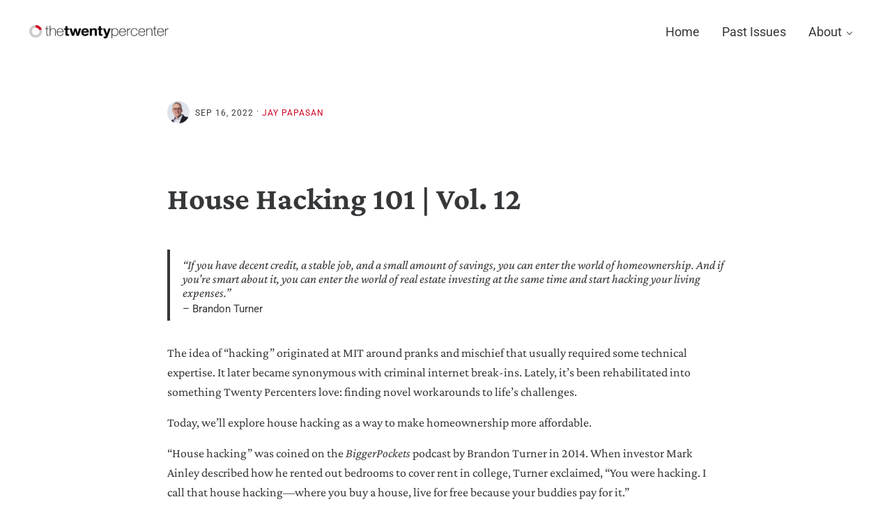

--- FILE ---
content_type: text/html; charset=utf-8
request_url: https://www.google.com/recaptcha/api2/anchor?ar=1&k=6LdkIV0UAAAAABtNVAAP99TC6f_18LiETnPK6ziX&co=aHR0cHM6Ly93d3cudGhldHdlbnR5cGVyY2VudGVyLmNvbTo0NDM.&hl=en&v=PoyoqOPhxBO7pBk68S4YbpHZ&size=invisible&anchor-ms=20000&execute-ms=30000&cb=mv4apwj8jmnc
body_size: 48620
content:
<!DOCTYPE HTML><html dir="ltr" lang="en"><head><meta http-equiv="Content-Type" content="text/html; charset=UTF-8">
<meta http-equiv="X-UA-Compatible" content="IE=edge">
<title>reCAPTCHA</title>
<style type="text/css">
/* cyrillic-ext */
@font-face {
  font-family: 'Roboto';
  font-style: normal;
  font-weight: 400;
  font-stretch: 100%;
  src: url(//fonts.gstatic.com/s/roboto/v48/KFO7CnqEu92Fr1ME7kSn66aGLdTylUAMa3GUBHMdazTgWw.woff2) format('woff2');
  unicode-range: U+0460-052F, U+1C80-1C8A, U+20B4, U+2DE0-2DFF, U+A640-A69F, U+FE2E-FE2F;
}
/* cyrillic */
@font-face {
  font-family: 'Roboto';
  font-style: normal;
  font-weight: 400;
  font-stretch: 100%;
  src: url(//fonts.gstatic.com/s/roboto/v48/KFO7CnqEu92Fr1ME7kSn66aGLdTylUAMa3iUBHMdazTgWw.woff2) format('woff2');
  unicode-range: U+0301, U+0400-045F, U+0490-0491, U+04B0-04B1, U+2116;
}
/* greek-ext */
@font-face {
  font-family: 'Roboto';
  font-style: normal;
  font-weight: 400;
  font-stretch: 100%;
  src: url(//fonts.gstatic.com/s/roboto/v48/KFO7CnqEu92Fr1ME7kSn66aGLdTylUAMa3CUBHMdazTgWw.woff2) format('woff2');
  unicode-range: U+1F00-1FFF;
}
/* greek */
@font-face {
  font-family: 'Roboto';
  font-style: normal;
  font-weight: 400;
  font-stretch: 100%;
  src: url(//fonts.gstatic.com/s/roboto/v48/KFO7CnqEu92Fr1ME7kSn66aGLdTylUAMa3-UBHMdazTgWw.woff2) format('woff2');
  unicode-range: U+0370-0377, U+037A-037F, U+0384-038A, U+038C, U+038E-03A1, U+03A3-03FF;
}
/* math */
@font-face {
  font-family: 'Roboto';
  font-style: normal;
  font-weight: 400;
  font-stretch: 100%;
  src: url(//fonts.gstatic.com/s/roboto/v48/KFO7CnqEu92Fr1ME7kSn66aGLdTylUAMawCUBHMdazTgWw.woff2) format('woff2');
  unicode-range: U+0302-0303, U+0305, U+0307-0308, U+0310, U+0312, U+0315, U+031A, U+0326-0327, U+032C, U+032F-0330, U+0332-0333, U+0338, U+033A, U+0346, U+034D, U+0391-03A1, U+03A3-03A9, U+03B1-03C9, U+03D1, U+03D5-03D6, U+03F0-03F1, U+03F4-03F5, U+2016-2017, U+2034-2038, U+203C, U+2040, U+2043, U+2047, U+2050, U+2057, U+205F, U+2070-2071, U+2074-208E, U+2090-209C, U+20D0-20DC, U+20E1, U+20E5-20EF, U+2100-2112, U+2114-2115, U+2117-2121, U+2123-214F, U+2190, U+2192, U+2194-21AE, U+21B0-21E5, U+21F1-21F2, U+21F4-2211, U+2213-2214, U+2216-22FF, U+2308-230B, U+2310, U+2319, U+231C-2321, U+2336-237A, U+237C, U+2395, U+239B-23B7, U+23D0, U+23DC-23E1, U+2474-2475, U+25AF, U+25B3, U+25B7, U+25BD, U+25C1, U+25CA, U+25CC, U+25FB, U+266D-266F, U+27C0-27FF, U+2900-2AFF, U+2B0E-2B11, U+2B30-2B4C, U+2BFE, U+3030, U+FF5B, U+FF5D, U+1D400-1D7FF, U+1EE00-1EEFF;
}
/* symbols */
@font-face {
  font-family: 'Roboto';
  font-style: normal;
  font-weight: 400;
  font-stretch: 100%;
  src: url(//fonts.gstatic.com/s/roboto/v48/KFO7CnqEu92Fr1ME7kSn66aGLdTylUAMaxKUBHMdazTgWw.woff2) format('woff2');
  unicode-range: U+0001-000C, U+000E-001F, U+007F-009F, U+20DD-20E0, U+20E2-20E4, U+2150-218F, U+2190, U+2192, U+2194-2199, U+21AF, U+21E6-21F0, U+21F3, U+2218-2219, U+2299, U+22C4-22C6, U+2300-243F, U+2440-244A, U+2460-24FF, U+25A0-27BF, U+2800-28FF, U+2921-2922, U+2981, U+29BF, U+29EB, U+2B00-2BFF, U+4DC0-4DFF, U+FFF9-FFFB, U+10140-1018E, U+10190-1019C, U+101A0, U+101D0-101FD, U+102E0-102FB, U+10E60-10E7E, U+1D2C0-1D2D3, U+1D2E0-1D37F, U+1F000-1F0FF, U+1F100-1F1AD, U+1F1E6-1F1FF, U+1F30D-1F30F, U+1F315, U+1F31C, U+1F31E, U+1F320-1F32C, U+1F336, U+1F378, U+1F37D, U+1F382, U+1F393-1F39F, U+1F3A7-1F3A8, U+1F3AC-1F3AF, U+1F3C2, U+1F3C4-1F3C6, U+1F3CA-1F3CE, U+1F3D4-1F3E0, U+1F3ED, U+1F3F1-1F3F3, U+1F3F5-1F3F7, U+1F408, U+1F415, U+1F41F, U+1F426, U+1F43F, U+1F441-1F442, U+1F444, U+1F446-1F449, U+1F44C-1F44E, U+1F453, U+1F46A, U+1F47D, U+1F4A3, U+1F4B0, U+1F4B3, U+1F4B9, U+1F4BB, U+1F4BF, U+1F4C8-1F4CB, U+1F4D6, U+1F4DA, U+1F4DF, U+1F4E3-1F4E6, U+1F4EA-1F4ED, U+1F4F7, U+1F4F9-1F4FB, U+1F4FD-1F4FE, U+1F503, U+1F507-1F50B, U+1F50D, U+1F512-1F513, U+1F53E-1F54A, U+1F54F-1F5FA, U+1F610, U+1F650-1F67F, U+1F687, U+1F68D, U+1F691, U+1F694, U+1F698, U+1F6AD, U+1F6B2, U+1F6B9-1F6BA, U+1F6BC, U+1F6C6-1F6CF, U+1F6D3-1F6D7, U+1F6E0-1F6EA, U+1F6F0-1F6F3, U+1F6F7-1F6FC, U+1F700-1F7FF, U+1F800-1F80B, U+1F810-1F847, U+1F850-1F859, U+1F860-1F887, U+1F890-1F8AD, U+1F8B0-1F8BB, U+1F8C0-1F8C1, U+1F900-1F90B, U+1F93B, U+1F946, U+1F984, U+1F996, U+1F9E9, U+1FA00-1FA6F, U+1FA70-1FA7C, U+1FA80-1FA89, U+1FA8F-1FAC6, U+1FACE-1FADC, U+1FADF-1FAE9, U+1FAF0-1FAF8, U+1FB00-1FBFF;
}
/* vietnamese */
@font-face {
  font-family: 'Roboto';
  font-style: normal;
  font-weight: 400;
  font-stretch: 100%;
  src: url(//fonts.gstatic.com/s/roboto/v48/KFO7CnqEu92Fr1ME7kSn66aGLdTylUAMa3OUBHMdazTgWw.woff2) format('woff2');
  unicode-range: U+0102-0103, U+0110-0111, U+0128-0129, U+0168-0169, U+01A0-01A1, U+01AF-01B0, U+0300-0301, U+0303-0304, U+0308-0309, U+0323, U+0329, U+1EA0-1EF9, U+20AB;
}
/* latin-ext */
@font-face {
  font-family: 'Roboto';
  font-style: normal;
  font-weight: 400;
  font-stretch: 100%;
  src: url(//fonts.gstatic.com/s/roboto/v48/KFO7CnqEu92Fr1ME7kSn66aGLdTylUAMa3KUBHMdazTgWw.woff2) format('woff2');
  unicode-range: U+0100-02BA, U+02BD-02C5, U+02C7-02CC, U+02CE-02D7, U+02DD-02FF, U+0304, U+0308, U+0329, U+1D00-1DBF, U+1E00-1E9F, U+1EF2-1EFF, U+2020, U+20A0-20AB, U+20AD-20C0, U+2113, U+2C60-2C7F, U+A720-A7FF;
}
/* latin */
@font-face {
  font-family: 'Roboto';
  font-style: normal;
  font-weight: 400;
  font-stretch: 100%;
  src: url(//fonts.gstatic.com/s/roboto/v48/KFO7CnqEu92Fr1ME7kSn66aGLdTylUAMa3yUBHMdazQ.woff2) format('woff2');
  unicode-range: U+0000-00FF, U+0131, U+0152-0153, U+02BB-02BC, U+02C6, U+02DA, U+02DC, U+0304, U+0308, U+0329, U+2000-206F, U+20AC, U+2122, U+2191, U+2193, U+2212, U+2215, U+FEFF, U+FFFD;
}
/* cyrillic-ext */
@font-face {
  font-family: 'Roboto';
  font-style: normal;
  font-weight: 500;
  font-stretch: 100%;
  src: url(//fonts.gstatic.com/s/roboto/v48/KFO7CnqEu92Fr1ME7kSn66aGLdTylUAMa3GUBHMdazTgWw.woff2) format('woff2');
  unicode-range: U+0460-052F, U+1C80-1C8A, U+20B4, U+2DE0-2DFF, U+A640-A69F, U+FE2E-FE2F;
}
/* cyrillic */
@font-face {
  font-family: 'Roboto';
  font-style: normal;
  font-weight: 500;
  font-stretch: 100%;
  src: url(//fonts.gstatic.com/s/roboto/v48/KFO7CnqEu92Fr1ME7kSn66aGLdTylUAMa3iUBHMdazTgWw.woff2) format('woff2');
  unicode-range: U+0301, U+0400-045F, U+0490-0491, U+04B0-04B1, U+2116;
}
/* greek-ext */
@font-face {
  font-family: 'Roboto';
  font-style: normal;
  font-weight: 500;
  font-stretch: 100%;
  src: url(//fonts.gstatic.com/s/roboto/v48/KFO7CnqEu92Fr1ME7kSn66aGLdTylUAMa3CUBHMdazTgWw.woff2) format('woff2');
  unicode-range: U+1F00-1FFF;
}
/* greek */
@font-face {
  font-family: 'Roboto';
  font-style: normal;
  font-weight: 500;
  font-stretch: 100%;
  src: url(//fonts.gstatic.com/s/roboto/v48/KFO7CnqEu92Fr1ME7kSn66aGLdTylUAMa3-UBHMdazTgWw.woff2) format('woff2');
  unicode-range: U+0370-0377, U+037A-037F, U+0384-038A, U+038C, U+038E-03A1, U+03A3-03FF;
}
/* math */
@font-face {
  font-family: 'Roboto';
  font-style: normal;
  font-weight: 500;
  font-stretch: 100%;
  src: url(//fonts.gstatic.com/s/roboto/v48/KFO7CnqEu92Fr1ME7kSn66aGLdTylUAMawCUBHMdazTgWw.woff2) format('woff2');
  unicode-range: U+0302-0303, U+0305, U+0307-0308, U+0310, U+0312, U+0315, U+031A, U+0326-0327, U+032C, U+032F-0330, U+0332-0333, U+0338, U+033A, U+0346, U+034D, U+0391-03A1, U+03A3-03A9, U+03B1-03C9, U+03D1, U+03D5-03D6, U+03F0-03F1, U+03F4-03F5, U+2016-2017, U+2034-2038, U+203C, U+2040, U+2043, U+2047, U+2050, U+2057, U+205F, U+2070-2071, U+2074-208E, U+2090-209C, U+20D0-20DC, U+20E1, U+20E5-20EF, U+2100-2112, U+2114-2115, U+2117-2121, U+2123-214F, U+2190, U+2192, U+2194-21AE, U+21B0-21E5, U+21F1-21F2, U+21F4-2211, U+2213-2214, U+2216-22FF, U+2308-230B, U+2310, U+2319, U+231C-2321, U+2336-237A, U+237C, U+2395, U+239B-23B7, U+23D0, U+23DC-23E1, U+2474-2475, U+25AF, U+25B3, U+25B7, U+25BD, U+25C1, U+25CA, U+25CC, U+25FB, U+266D-266F, U+27C0-27FF, U+2900-2AFF, U+2B0E-2B11, U+2B30-2B4C, U+2BFE, U+3030, U+FF5B, U+FF5D, U+1D400-1D7FF, U+1EE00-1EEFF;
}
/* symbols */
@font-face {
  font-family: 'Roboto';
  font-style: normal;
  font-weight: 500;
  font-stretch: 100%;
  src: url(//fonts.gstatic.com/s/roboto/v48/KFO7CnqEu92Fr1ME7kSn66aGLdTylUAMaxKUBHMdazTgWw.woff2) format('woff2');
  unicode-range: U+0001-000C, U+000E-001F, U+007F-009F, U+20DD-20E0, U+20E2-20E4, U+2150-218F, U+2190, U+2192, U+2194-2199, U+21AF, U+21E6-21F0, U+21F3, U+2218-2219, U+2299, U+22C4-22C6, U+2300-243F, U+2440-244A, U+2460-24FF, U+25A0-27BF, U+2800-28FF, U+2921-2922, U+2981, U+29BF, U+29EB, U+2B00-2BFF, U+4DC0-4DFF, U+FFF9-FFFB, U+10140-1018E, U+10190-1019C, U+101A0, U+101D0-101FD, U+102E0-102FB, U+10E60-10E7E, U+1D2C0-1D2D3, U+1D2E0-1D37F, U+1F000-1F0FF, U+1F100-1F1AD, U+1F1E6-1F1FF, U+1F30D-1F30F, U+1F315, U+1F31C, U+1F31E, U+1F320-1F32C, U+1F336, U+1F378, U+1F37D, U+1F382, U+1F393-1F39F, U+1F3A7-1F3A8, U+1F3AC-1F3AF, U+1F3C2, U+1F3C4-1F3C6, U+1F3CA-1F3CE, U+1F3D4-1F3E0, U+1F3ED, U+1F3F1-1F3F3, U+1F3F5-1F3F7, U+1F408, U+1F415, U+1F41F, U+1F426, U+1F43F, U+1F441-1F442, U+1F444, U+1F446-1F449, U+1F44C-1F44E, U+1F453, U+1F46A, U+1F47D, U+1F4A3, U+1F4B0, U+1F4B3, U+1F4B9, U+1F4BB, U+1F4BF, U+1F4C8-1F4CB, U+1F4D6, U+1F4DA, U+1F4DF, U+1F4E3-1F4E6, U+1F4EA-1F4ED, U+1F4F7, U+1F4F9-1F4FB, U+1F4FD-1F4FE, U+1F503, U+1F507-1F50B, U+1F50D, U+1F512-1F513, U+1F53E-1F54A, U+1F54F-1F5FA, U+1F610, U+1F650-1F67F, U+1F687, U+1F68D, U+1F691, U+1F694, U+1F698, U+1F6AD, U+1F6B2, U+1F6B9-1F6BA, U+1F6BC, U+1F6C6-1F6CF, U+1F6D3-1F6D7, U+1F6E0-1F6EA, U+1F6F0-1F6F3, U+1F6F7-1F6FC, U+1F700-1F7FF, U+1F800-1F80B, U+1F810-1F847, U+1F850-1F859, U+1F860-1F887, U+1F890-1F8AD, U+1F8B0-1F8BB, U+1F8C0-1F8C1, U+1F900-1F90B, U+1F93B, U+1F946, U+1F984, U+1F996, U+1F9E9, U+1FA00-1FA6F, U+1FA70-1FA7C, U+1FA80-1FA89, U+1FA8F-1FAC6, U+1FACE-1FADC, U+1FADF-1FAE9, U+1FAF0-1FAF8, U+1FB00-1FBFF;
}
/* vietnamese */
@font-face {
  font-family: 'Roboto';
  font-style: normal;
  font-weight: 500;
  font-stretch: 100%;
  src: url(//fonts.gstatic.com/s/roboto/v48/KFO7CnqEu92Fr1ME7kSn66aGLdTylUAMa3OUBHMdazTgWw.woff2) format('woff2');
  unicode-range: U+0102-0103, U+0110-0111, U+0128-0129, U+0168-0169, U+01A0-01A1, U+01AF-01B0, U+0300-0301, U+0303-0304, U+0308-0309, U+0323, U+0329, U+1EA0-1EF9, U+20AB;
}
/* latin-ext */
@font-face {
  font-family: 'Roboto';
  font-style: normal;
  font-weight: 500;
  font-stretch: 100%;
  src: url(//fonts.gstatic.com/s/roboto/v48/KFO7CnqEu92Fr1ME7kSn66aGLdTylUAMa3KUBHMdazTgWw.woff2) format('woff2');
  unicode-range: U+0100-02BA, U+02BD-02C5, U+02C7-02CC, U+02CE-02D7, U+02DD-02FF, U+0304, U+0308, U+0329, U+1D00-1DBF, U+1E00-1E9F, U+1EF2-1EFF, U+2020, U+20A0-20AB, U+20AD-20C0, U+2113, U+2C60-2C7F, U+A720-A7FF;
}
/* latin */
@font-face {
  font-family: 'Roboto';
  font-style: normal;
  font-weight: 500;
  font-stretch: 100%;
  src: url(//fonts.gstatic.com/s/roboto/v48/KFO7CnqEu92Fr1ME7kSn66aGLdTylUAMa3yUBHMdazQ.woff2) format('woff2');
  unicode-range: U+0000-00FF, U+0131, U+0152-0153, U+02BB-02BC, U+02C6, U+02DA, U+02DC, U+0304, U+0308, U+0329, U+2000-206F, U+20AC, U+2122, U+2191, U+2193, U+2212, U+2215, U+FEFF, U+FFFD;
}
/* cyrillic-ext */
@font-face {
  font-family: 'Roboto';
  font-style: normal;
  font-weight: 900;
  font-stretch: 100%;
  src: url(//fonts.gstatic.com/s/roboto/v48/KFO7CnqEu92Fr1ME7kSn66aGLdTylUAMa3GUBHMdazTgWw.woff2) format('woff2');
  unicode-range: U+0460-052F, U+1C80-1C8A, U+20B4, U+2DE0-2DFF, U+A640-A69F, U+FE2E-FE2F;
}
/* cyrillic */
@font-face {
  font-family: 'Roboto';
  font-style: normal;
  font-weight: 900;
  font-stretch: 100%;
  src: url(//fonts.gstatic.com/s/roboto/v48/KFO7CnqEu92Fr1ME7kSn66aGLdTylUAMa3iUBHMdazTgWw.woff2) format('woff2');
  unicode-range: U+0301, U+0400-045F, U+0490-0491, U+04B0-04B1, U+2116;
}
/* greek-ext */
@font-face {
  font-family: 'Roboto';
  font-style: normal;
  font-weight: 900;
  font-stretch: 100%;
  src: url(//fonts.gstatic.com/s/roboto/v48/KFO7CnqEu92Fr1ME7kSn66aGLdTylUAMa3CUBHMdazTgWw.woff2) format('woff2');
  unicode-range: U+1F00-1FFF;
}
/* greek */
@font-face {
  font-family: 'Roboto';
  font-style: normal;
  font-weight: 900;
  font-stretch: 100%;
  src: url(//fonts.gstatic.com/s/roboto/v48/KFO7CnqEu92Fr1ME7kSn66aGLdTylUAMa3-UBHMdazTgWw.woff2) format('woff2');
  unicode-range: U+0370-0377, U+037A-037F, U+0384-038A, U+038C, U+038E-03A1, U+03A3-03FF;
}
/* math */
@font-face {
  font-family: 'Roboto';
  font-style: normal;
  font-weight: 900;
  font-stretch: 100%;
  src: url(//fonts.gstatic.com/s/roboto/v48/KFO7CnqEu92Fr1ME7kSn66aGLdTylUAMawCUBHMdazTgWw.woff2) format('woff2');
  unicode-range: U+0302-0303, U+0305, U+0307-0308, U+0310, U+0312, U+0315, U+031A, U+0326-0327, U+032C, U+032F-0330, U+0332-0333, U+0338, U+033A, U+0346, U+034D, U+0391-03A1, U+03A3-03A9, U+03B1-03C9, U+03D1, U+03D5-03D6, U+03F0-03F1, U+03F4-03F5, U+2016-2017, U+2034-2038, U+203C, U+2040, U+2043, U+2047, U+2050, U+2057, U+205F, U+2070-2071, U+2074-208E, U+2090-209C, U+20D0-20DC, U+20E1, U+20E5-20EF, U+2100-2112, U+2114-2115, U+2117-2121, U+2123-214F, U+2190, U+2192, U+2194-21AE, U+21B0-21E5, U+21F1-21F2, U+21F4-2211, U+2213-2214, U+2216-22FF, U+2308-230B, U+2310, U+2319, U+231C-2321, U+2336-237A, U+237C, U+2395, U+239B-23B7, U+23D0, U+23DC-23E1, U+2474-2475, U+25AF, U+25B3, U+25B7, U+25BD, U+25C1, U+25CA, U+25CC, U+25FB, U+266D-266F, U+27C0-27FF, U+2900-2AFF, U+2B0E-2B11, U+2B30-2B4C, U+2BFE, U+3030, U+FF5B, U+FF5D, U+1D400-1D7FF, U+1EE00-1EEFF;
}
/* symbols */
@font-face {
  font-family: 'Roboto';
  font-style: normal;
  font-weight: 900;
  font-stretch: 100%;
  src: url(//fonts.gstatic.com/s/roboto/v48/KFO7CnqEu92Fr1ME7kSn66aGLdTylUAMaxKUBHMdazTgWw.woff2) format('woff2');
  unicode-range: U+0001-000C, U+000E-001F, U+007F-009F, U+20DD-20E0, U+20E2-20E4, U+2150-218F, U+2190, U+2192, U+2194-2199, U+21AF, U+21E6-21F0, U+21F3, U+2218-2219, U+2299, U+22C4-22C6, U+2300-243F, U+2440-244A, U+2460-24FF, U+25A0-27BF, U+2800-28FF, U+2921-2922, U+2981, U+29BF, U+29EB, U+2B00-2BFF, U+4DC0-4DFF, U+FFF9-FFFB, U+10140-1018E, U+10190-1019C, U+101A0, U+101D0-101FD, U+102E0-102FB, U+10E60-10E7E, U+1D2C0-1D2D3, U+1D2E0-1D37F, U+1F000-1F0FF, U+1F100-1F1AD, U+1F1E6-1F1FF, U+1F30D-1F30F, U+1F315, U+1F31C, U+1F31E, U+1F320-1F32C, U+1F336, U+1F378, U+1F37D, U+1F382, U+1F393-1F39F, U+1F3A7-1F3A8, U+1F3AC-1F3AF, U+1F3C2, U+1F3C4-1F3C6, U+1F3CA-1F3CE, U+1F3D4-1F3E0, U+1F3ED, U+1F3F1-1F3F3, U+1F3F5-1F3F7, U+1F408, U+1F415, U+1F41F, U+1F426, U+1F43F, U+1F441-1F442, U+1F444, U+1F446-1F449, U+1F44C-1F44E, U+1F453, U+1F46A, U+1F47D, U+1F4A3, U+1F4B0, U+1F4B3, U+1F4B9, U+1F4BB, U+1F4BF, U+1F4C8-1F4CB, U+1F4D6, U+1F4DA, U+1F4DF, U+1F4E3-1F4E6, U+1F4EA-1F4ED, U+1F4F7, U+1F4F9-1F4FB, U+1F4FD-1F4FE, U+1F503, U+1F507-1F50B, U+1F50D, U+1F512-1F513, U+1F53E-1F54A, U+1F54F-1F5FA, U+1F610, U+1F650-1F67F, U+1F687, U+1F68D, U+1F691, U+1F694, U+1F698, U+1F6AD, U+1F6B2, U+1F6B9-1F6BA, U+1F6BC, U+1F6C6-1F6CF, U+1F6D3-1F6D7, U+1F6E0-1F6EA, U+1F6F0-1F6F3, U+1F6F7-1F6FC, U+1F700-1F7FF, U+1F800-1F80B, U+1F810-1F847, U+1F850-1F859, U+1F860-1F887, U+1F890-1F8AD, U+1F8B0-1F8BB, U+1F8C0-1F8C1, U+1F900-1F90B, U+1F93B, U+1F946, U+1F984, U+1F996, U+1F9E9, U+1FA00-1FA6F, U+1FA70-1FA7C, U+1FA80-1FA89, U+1FA8F-1FAC6, U+1FACE-1FADC, U+1FADF-1FAE9, U+1FAF0-1FAF8, U+1FB00-1FBFF;
}
/* vietnamese */
@font-face {
  font-family: 'Roboto';
  font-style: normal;
  font-weight: 900;
  font-stretch: 100%;
  src: url(//fonts.gstatic.com/s/roboto/v48/KFO7CnqEu92Fr1ME7kSn66aGLdTylUAMa3OUBHMdazTgWw.woff2) format('woff2');
  unicode-range: U+0102-0103, U+0110-0111, U+0128-0129, U+0168-0169, U+01A0-01A1, U+01AF-01B0, U+0300-0301, U+0303-0304, U+0308-0309, U+0323, U+0329, U+1EA0-1EF9, U+20AB;
}
/* latin-ext */
@font-face {
  font-family: 'Roboto';
  font-style: normal;
  font-weight: 900;
  font-stretch: 100%;
  src: url(//fonts.gstatic.com/s/roboto/v48/KFO7CnqEu92Fr1ME7kSn66aGLdTylUAMa3KUBHMdazTgWw.woff2) format('woff2');
  unicode-range: U+0100-02BA, U+02BD-02C5, U+02C7-02CC, U+02CE-02D7, U+02DD-02FF, U+0304, U+0308, U+0329, U+1D00-1DBF, U+1E00-1E9F, U+1EF2-1EFF, U+2020, U+20A0-20AB, U+20AD-20C0, U+2113, U+2C60-2C7F, U+A720-A7FF;
}
/* latin */
@font-face {
  font-family: 'Roboto';
  font-style: normal;
  font-weight: 900;
  font-stretch: 100%;
  src: url(//fonts.gstatic.com/s/roboto/v48/KFO7CnqEu92Fr1ME7kSn66aGLdTylUAMa3yUBHMdazQ.woff2) format('woff2');
  unicode-range: U+0000-00FF, U+0131, U+0152-0153, U+02BB-02BC, U+02C6, U+02DA, U+02DC, U+0304, U+0308, U+0329, U+2000-206F, U+20AC, U+2122, U+2191, U+2193, U+2212, U+2215, U+FEFF, U+FFFD;
}

</style>
<link rel="stylesheet" type="text/css" href="https://www.gstatic.com/recaptcha/releases/PoyoqOPhxBO7pBk68S4YbpHZ/styles__ltr.css">
<script nonce="lMXQIiyV0Zsu6BrsOe8y2g" type="text/javascript">window['__recaptcha_api'] = 'https://www.google.com/recaptcha/api2/';</script>
<script type="text/javascript" src="https://www.gstatic.com/recaptcha/releases/PoyoqOPhxBO7pBk68S4YbpHZ/recaptcha__en.js" nonce="lMXQIiyV0Zsu6BrsOe8y2g">
      
    </script></head>
<body><div id="rc-anchor-alert" class="rc-anchor-alert"></div>
<input type="hidden" id="recaptcha-token" value="[base64]">
<script type="text/javascript" nonce="lMXQIiyV0Zsu6BrsOe8y2g">
      recaptcha.anchor.Main.init("[\x22ainput\x22,[\x22bgdata\x22,\x22\x22,\[base64]/[base64]/[base64]/[base64]/[base64]/[base64]/KGcoTywyNTMsTy5PKSxVRyhPLEMpKTpnKE8sMjUzLEMpLE8pKSxsKSksTykpfSxieT1mdW5jdGlvbihDLE8sdSxsKXtmb3IobD0odT1SKEMpLDApO08+MDtPLS0pbD1sPDw4fFooQyk7ZyhDLHUsbCl9LFVHPWZ1bmN0aW9uKEMsTyl7Qy5pLmxlbmd0aD4xMDQ/[base64]/[base64]/[base64]/[base64]/[base64]/[base64]/[base64]\\u003d\x22,\[base64]\x22,\x22wo9aw7kmAXAow4AHdTPCusOkJx1fwofDhDLDssK7wqXCuMK/wo7DhcK+EcKLW8KJwrkaKAdLFTLCj8KZbcOVX8KnCsKuwq/[base64]/DmMKFHMKawpULYMK1w7pbwpkoQcOZaMOVT3/CqFXDrkXCncKmZsOMwqhiesKqw6c4d8O/[base64]/DlsK1JjTCnzAZFcOcw4XDucKOc0HDk3PCgcKsP8OjHW7DjMO/[base64]/w4FKA8KcJsKowopEw7AsAcO6wpZnw5M6Eh7CohANwqlEaSXCiS9PJgjCiBbCgEYBwqUbw4fDvm1cVsOHSsKhFyrCvMO3wqTCpnJhwoDDrsO6HMO/[base64]/RMOFwo4mA8KuP14je8OnwofDosOCw6jClEPCtsKxwoHDk3DDj2/DhTfDqsKeeWPDtDTCvCHDkBdNwptMwoFQwq7DmAURwo3ChHtOw6bDmRXCimHCojbDgsKHw4wvw67Dh8KyF1bCs2zDtwRsNFTDnsOCwrjDo8O2MsK4w7cEwobDnCQHw7fCglVlfcKww4XCjsKMC8KZwoEDwrrDvMOKasK4wovChR/Cl8OLDyBNBBRww7nCtC3CusKGwohAw6vCssKNwpbClcKTw6MKCi4kwqJUwox/XBgzUsKaG2DCqyF/bMOxwo07w4xxwqHClwjCgMKMb1fDjMKUw65ow50BKMONworCrFNiDcK8woJnKCnCtwNaw6zDkQXDosK9G8KHV8KMM8ORw6s5w5nCocOuGcOmwrnChMO/Yk1mwrMOwpvDq8OnQMOMwqNCwrXDosKewr98QWbDgsK8T8OEIsOGdE92w5NOWF4Rwo/Dn8KLwohDHcO2GsOYLMKHwpbDgVjCryRzw7DDvMOYw4DDsn/DkXYDw7oeWVDCnxtCF8Oow75qw4nDocOLWAYULcOLCMOowprDlMOkw7HChMOOBQvDssO2bMKnw4TDqzbCjcKPGmJ/w5kKwrXDp8Kgwr0sDMKoNHLDi8K1w5PCqn/DhMOAVcOqwqpTC0sqEyJ8KTEGw6DCi8KpU3F2w6TDqzFdwoJUecO2w6bCocKDw4rDrkEdfD0QdChySEhQwqTDsjsVQ8Ktw7AWw5LDhiZmW8O6KMKXe8K5w7TClMOFc3pCXC3Dm3o3HMKNACzCnx1Ewq/[base64]/DgMKLwp7Ck1A2TMOZYhIVaCgvw4cCY3BcXMKBw6FGEWdIamXDo8Klw4nCo8Kuw41qXT0EwrbCvg/[base64]/DoGjDrMOTwrlDYcKIw4YbHyRfwowCIcO1M8OTw4cgSMKNNRkvwp/Cj8KXwpJMw6DDucOwGEfCtUbCp0k4AcKww4sGwofCkg4cZmoVNUwfwq8tDnh4F8OUKFExMnHCpsKiB8K0wrLDqsOqw5TDoAsKJcKowrfDuytoFsO4w71wO1rCjwB6SmMaw7TDkMOpwqfDoUDCsw9GIcKFWm1HwprCsnI/wqTCoB/Cq1E0wpjCtCE9WDzDk0xDwo/DqljCvcKIwoYaUMK0wpJqPSDDuxLCuV1/B8Kow5YWf8OqBDA8Yyx0IkbCl3BqJMO4H8ORwoMUJEcvwrJtwqrDoyRBLsO2YsKJUBrDhRRkW8O0w77CnMOPEsObw61+w6PCsiU/E24eNcO5FlrCucOEw5QoOcOjw7kPC3gmw6jDvsO1woHDosKIFsKcw70DUcKKwoDDvRfCrcKqSMKFwoQPw63DiyQHSgXDj8KxRlFxMcOkGhNgNTzDiyPDo8O+w7fDiwJPNjEYahfCssKdHcKLOxdowokwdsKaw4d2G8OcFcOMwrtEPVdfw5vDu8OkHC/[base64]/f8OQwrk8w4tWwplNw6zDosOeesO1wrErwrAsYsOJZsKbw7jDgsKzDCx+w4/[base64]/ezEUZz9QAGnCgcKPwrDDuwvDjMKPw6R0AsOJw4wbP8K3eMO+HMOFAWnDpTfDjMKyNWzDncOxJ0g/TcKhKBZNZsO3GDnDkcK3w49Pw4DCiMKpwog9wrMlwq/Dv3rDln/[base64]/[base64]/Dky1HX8KUw7hPwokCwo1owpsQw7nDp8OBQ8KuUsKgcG0Gw7Vtw7w5wr7DpXM9BVfCrFtrHn1Ew6NGbhciwqZiQyXDksK/HQgUR1csw57CvAZWUMKLw4ciw6bCvsOQAyhwwpLDpik3w6tlC1TCgW9IBMKYw6Ziw6TCq8OsT8OuDjvDkXJ9wpXCqcKgbnlzw7XCjGIBw4zDj33CtsKAw50OP8Kyw7pkUsOsNUrDpj1Rwr5+w5A9wpTCpDLDvMKyClXDqHDDpS/DhzXCqEFYwrAZG0nCrUjDv0wDBsK6w7DDuMKtJi/Dhkxaw5TDmcK2wq1xP1zDi8KwScKSGMKxwqtbNU3CrsKPSg/Cu8KPLn16ZsOow7DCrwzCj8Ktw5fCgSfCkxI5w5fDmMK3X8K/w7vCuMKKw7nCtWPDrwAYGcO+MnjClHzDijAMFsKTcxQ9w6UXDD1WeMOCwrXCoMOnd8K8w5fCoHgKwo5/wpLCqkzCrsOfwrpmw5TCuBbDsUXDj3ldJ8OmLWLDjQXDqyrDrMOEw5gUwr/[base64]/DhcOqwoE0IcKvwr7Cim3CssKqR8Odw68ZQcKdwp/CuXLDugDCssKYwqPCmT3DgsK9XMOAw4fCl2E6MsOqwodHTsOKXHVEb8Ktw7gJwqNGwqfDu2EAwrDDsF1pTHMJAsKuMCgxMHjDs0NYSS8PHwseOT3DsQPCrAfCoBPDqcK2FxXClQHDi3hpw7fDsz8qwqI3w73DsHbDlGxgWG/[base64]/w5ohwp/DqmNpdcOKwpQJw7JeG8ONU8KpwpPDvMK0O2bCuXvDgkfCn8OpM8O0wq4XFSnClgfDv8KIwqbCs8OSw63CjnHCv8KSw5nDjMOSwovCpsOmBsKSIE48BiLCqMOTw6fDizdmYTl+NsODBxoXwr3Dsz7DhsOBwoLCs8K6w4/CvxjClBgsw7fDkgPDlV9+w4/ClsKlUcKvw7DDr8O7w7kOwoNYw5HCtWd9w7p+wpcJWcKiwrzDtsOCa8KbwrjCtjzCmcKNwpvDl8KxWXjCg8OYw59Kw4R9wqwXwodCwqPDjUfCu8Oew6DDn8KIw6jDpMOuw41CwozDkSfDvko9wpDDgyLCisKMWQcaUlTDuFnCnGE/[base64]/WC13UznCrDA4woLDv8KOw6Biwpg1JlwlJCTCmArDmsKjw6MAekVAw6bDpRzCslV+OlEOTsOxwpZBMBB1JsObw6jDhcO5TsKnw7EkAUsfU8O4w4EsXMKRw4rDkcO0KMK/LyJQwpbDkTHDosO0IWLCjsOgVisBw6PDj2PDjUfDrWE1wqZ1wpwmw5J6wpzCilvCpiHDrTZcw6EYwrlXw4TDkMKmwr7DgcOhH0zDuMOVdzFFw4BzwpohwqJrw7EREisGw7zDiMOSwr7CscKPwpc+UUxOw5R/elHCucOLwrTCo8KdwoAmw5ARCXdpEQ9RfVgHw5Biw4rCt8K+wo7Du1XDqsKqwr7DgyBNwo11w5lXwo7DnX/CnMOXw6/CnsOPwr/[base64]/CiMOMXwnCrsO+Ymlpw7tyNMOpw64zwoxIe000w5nDmRPDmmzDlsOzJ8OyAUvDsTFqesKBw6HDl8Oxw7LCgTVqLDHDgGDCjsOIw4HDigPChyfCjMKkZDPDs0rDuQHDjzLDrBvDosK3wpgzQMKEUnbCm1pxOR3Ci8K0w44Zw6kiY8Oqw5N/wp3Cv8Opw7EhwqzDucKZw6DCsDnDlz4EwpvDoyrCnQ8gS3IpWnYFwrtOaMOWwpl9w4ZHwp/[base64]/[base64]/CiioJw4oxC8OywoHDmgkVwqlQKSPDpH/CiMO8BVcmwqMVUsKiw54tUsK3wpMKJwzDokHDvhEgwqzDkMK9wrQkwoZMdA3CrcO/woLDlicnw5fCiTHCg8KzOD12woYrHcOPw69WDMOnQcKQdcO9wpzCksKhw6kuPcK/w5YmFTHCliZJGG/DuxthNMKHAsOCFzRxw7xEwpbDosO9b8OrwpbDscKSX8OLdcOTBcKiwr/Ch3DCvxcARDN4wpXClMK5EsKgw4/[base64]/wrdbw5/DpVfDuMOkZsKBT8OwPjzDp8KLwrVTAU7Ch31/w4Fow5/Dvlc1w7EmZ2VNd13CpQU5JcKhAcKQw6YpTcOIw5nCvMOMwpk1Hy/CucK0w7bDl8KuVcKIFgtuHEYMwoonw5IBw6VywrLCuQPCgMOIw7RowpZwA8OPH0fCqitwwpPCgsK4wr3CpTPCgXFBa8KRXMOGPcOuS8KkXFfCphNeMRszJn7Ciy0FworCmMK3HsKJw5JKTMO+BMKfDMKTfF5NQRpLah/[base64]/CtsOPHsK1w6A9FsKydcKIwoJKOMOaw4Jrw7DCg8Knw4vCvQDCsEBsWsO6w6E2AUnCkcKLJMKMRMKGdzUKM3/CkcOgSxIdfsKQasOLw5h8FVPDsncxFT1Uwqdyw6che8K7f8OUw5jDpjnDgnh9XXjDjG3Dv8K2L8KYTT8bw6EJcWbCn2QkwqVgw73CrcKYNUzCr2XClsKcb8KoYMOAw5obYcOSOcKDf2LDtAlkcsOHw4rCj3Edwo/[base64]/DosK8w6fDsMKVG8KgwqvCgWvDqUvDsTNTw6VvwpdLwrR2MMKyw6rDkMONMcK5wqTChHPCkMKFccKBwrrDs8OowprCrsKaw6BIwrJ0w4NlagbCnBDDtGQTd8KpfsKbfcKDw73Dnhlmw48KRTrCh0cxwpIGUwzDisKtw53DlMKawp/CgBQYw5TDosKSLMOPwoxFw5QIasK7w4ZHZ8KMwp7CowfCo8OPw5/DgQdwZsOMwqNeZGvDvMOIXR/[base64]/[base64]/UMOHYipwLl4udMKQGMK+w40Gw43CvMKQwoTCisKZw7PCkHVQfE8yBwlBdxo9w5nCjsKFLcKZeD/DvUvDm8Ocwq3DlEHDpcK7wq1UUznDmlMywpYaCsKiw4U7wrRmA2HDt8ObCsO6wqFUQBE0w6DCk8OjByXCp8O8w7rDo1bDn8K6GUwUwrNVw7QbbcOOw7BqSl/ChTV/w7YJZMO6e1fCrjzCswfCvlZdMcKrN8KQecOKBsOfd8Oxw6ESY1toNQTCicObShHDksK1w7fDvy/Cg8OIwrF2aFnDpDDCulBlw5UlZsOVYsO0wqB8Vk0bacOTwrh5fsK6XjXDug3DtTAdCTAeZcKMwqZwJcKgwrpMwrNSw7rCr3Z0woBTBiTDjsO2VcKOAh3CoDRKGkPCq2PCnMK/D8OWMR07bm/[base64]/ChR/DrFN7wo/CpClAwpzDhsOZCsOpJMOGDAnDnjTCi8OjDcO2w5V/w4zDtsKewobDtDA9GcOCLHzCqlzCqnTDlEfDn3cpwokcRcKzw5HDgcKTwqVVVlbCuVV1KlbDkcK8S8KdYCxbw5sWAcOrdcOUwrfDisO2Cy/DlcKgwo3Dt3BhwrHDvsOoOcOqa8OoKBbCkcO1SsO9fxUDw7o1wrbClMO8AcOfEsOCwp3CjzrCmGkow5PDsDzDnQBKwpXCrA4hw7R2BGY7w5Y/w6sTIkzDlQvClsKsw63Ct33CmcK3FcK1DU5JPMOTOcOmwpTDgFDCocO2E8KGMgTCncKXwp/DjMKxEA/[base64]/CtjTDmRPDlgDCmQMSw7zDnUhTQSk7d8Ose0UbBD3CtsK0HHMqRsKcM8O9wqZfw6BfVsOYbHkPw7TCg8KnbzjDjcK4F8Kjw7JRwrURbgNcw5DCrAbDvANaw5dcw6sdFcOxwphpVSnCmsKRR3M8w5TDlMK4w47DksOAw7PDrBHDvBfCvhXDhXfDicOweG/CqDEQGsKtw4JWw7HCmVvDucOdFF/Di2rDicOzcsOzF8KfwqHCuEp9w7YSwpESKsKuwotfwpbCpzbDnsOuGkTCjisQP8OOPnLDoiAeFB5PAcKWw6zChcOdw4QnNW/CrcKtCRUSw6kDD1jCnHvCtcKQHcOmQsOyH8KMw7fCqVfDvGvCkcOTw4dLw61SAsKRwp7Dsw/DrkDDlFXDhWvClzPClmLChwY3RgTDr3kONjZNP8KHXBnDo8KNwoHDnsKUwrxKw7o0wq3DjwvCnT5uVMK6ZQ4+RFzCrcOfBUDDucKMwrXCvwNjBgbCicKVwp4RQsK/wqJew6Y3JcOtSREZNsOlw5czXmJAwq8tS8OHwrEqwrVXJsOeT0nDvMOpw6VCw43CtcOsJsKKwq1Fb8OQV0LDhH/CkGbCpFl2w68GUhZyBR/Dn1wzN8O0wq0bw5vCtcKBwpTCmFECJsOzXcOteyl5T8ODwpkwworCgytXwqorwrQYwr3CjUZ/HzlOR8KTwrPDvRjCkcK/wrbCkwrCpHzDg2UHwrDDljVUwrzDiiI6bMOyAn4FHsKOdsKOLxnDt8KpMMOJwqnDlMKYZ0pNwqldVBd+w5tUw6TCicKSw5LDjy/DucKCw6pSbsOtalnCnMOlW1VZwoDCtnbCp8KLIcKnHnlDP2nDpMO9wp3Dn1LDpXnDnMKZwrpHDcOOwrLDpyPCvTJLw6xLHcOrwqTCm8KkwojChcOPalHDvcOkOWPCuAsED8O/w54rLxxTHCd/w6RAw7k4RHQlwpbDmMOqalbClwAQccOjQXDDhsO+U8O1woh8GFbDu8K3ZVbDq8KgJRhlQ8KdTsKZK8K1w5XCg8OBw75ZRcOnH8Oiw70FBm3DlMKNf0XChidIwqE4w61EC3LCuH1nwr0uUx3Cuw7Cm8OZw684w5l+IcKRCMKTX8OBQcOzw7XDm8OKw7XCv2gZw7osAgN/AC89F8OMTsKHNMKkdcOVexwhwrgdwrrCnMKFAsO7d8OIwp0ZM8OIwqgAw5rClcOYwqdLw6YMworDmBomZBTDh8ONYcKewpDDlsKqHsOiUMOwKXjDj8K0w4jCsRJcwqzDpMK9KcOqwo42IMOaw7XCoy50JlgPwoAZTEbDtVh7w5TCosKJwrIWwp/DscOgwpbCnsKcP3LCoDLCgSfDpcO0w7sSbMKQBcK8w7JNYCLDgELCoUQawoZtMWHCk8KJw4bDlTRwDjt8w7d1wppOw5p8BB3CoXbDp39BwpBWw58Xw7Umw57DkWXDv8KDw6DDpMKVQGMkw6/DuVPDrsOUwrzDqGXCgEo3ZDhAw6rDuCDDsQJPGsOzf8OTwrE0MsKWw63CscKqDsOfLk1OKAEdQsOebsKZw7ElNUDCg8KqwqIiKhs5w4UgewrCjnHDuTUnw5fDtsOGCw/ClzByRMKrYcKMw7jDiBpkw4dVwpnDkAJqUMOWwrfCrcOtwqfDrsKHwrleFsKRwo1Gwo7DrxUlUk8fV8KEwo/[base64]/[base64]/DocK/[base64]/QsKyw4LDicOtwpYyBhx5w5rCmMKvHsOswocBWkHCryTCosKBbsKqB2cMw7zDpsK1wr4xRcOGwoR+HMODw7ZnAsKOw4ZBWMK/ZG4ywrQbw6TCn8KJworChcK6UcOqwrrCg1B+w7DCiHDDpcKTe8K3c8OYwpAYE8KlC8KWwrcMQcOowrrDkcKKWXwMw51SL8KZwqZpw5JGwrLDvVrCsUHCosK3wpHCqMKWw5DCqiHCicKLw53DoMO1ZcOUZWsIe0t3MmjDoXIcw4/CkFHCp8ORdScdVMKHeE7DkUHCjHvDhMO5LMKaWxLCt8OuWD3CgsObGcOQbhjCiH3Dvh/DiBk7dMOiwoonw73Dh8K3wpjCm3PCjRFNTTMOLTFkDMK1ITthwpPDk8KUCX9FBcOtDH5HwqvCscKcwrpowpXDkXLDrQLCgMKJADzDjVQkN15TIwsAw54Nwo3DsFHCusOnwpPChUoDwoLCsUIVw57ClC0GBlzDq1PCpMKswqYcw4jCqMK6w7/DuMK0wrBiGixKEMKPM2o0w5DCnMOJFsO0KsOORMK2w67CpAgQLcO7dcOXwqp/wpvDhj7DsT/DpcKhw4bCgmJfPsOSNERyfRPCl8KGwr9TwobDicKle2rDthIVFMKLw50aw6Vswopswq/CpcK4SlvDuMK+wrPCsEjCh8KkbcOmw7ZAw6fDunnClMKoLsK9bk5CDMKywq/Dh2hsTsKkecOpw79+SsOsKEskEsOOfcKGw7XDo2RnI0dTw4TDucKDMn7Dt8KFwqTDlwnCvGPDrTvCtzIXw53Cl8KUw7/[base64]/Cn8KrLsKnQMKFw7AzIsK6NsKUw4lVwoHCtMKzw6bDtzHDqcO8dMK1YjMWdB/[base64]/CsAk5w6HDlcK9CcOcw73ClcOdFCABw51NwpE9XMOYJ8KEMDUOJcOwXFtrw5wrIsK9w4fDl3ggUMKCRsOuLsKGw5A5woZ8wqnDh8Ovw77CjHoSSkfCmsKbw6Zxw5EAGj3DkifDo8O1OQXDucK7w4/CvMO8w5rCqwlJeEkdw4d3w7bDisKvwqFQDMKEwqzDmgZTwq7Cn1vDqhXCg8Kkw5sNwpw4f0QowrBPOMKOwpgwTyPCtzHChGd2w5Nvw41/UGTDhB7Dr8KPwqQ7NsO0w63Dp8OhKndew59eSEA6wpI6Z8Kpw5h3w5lUwrkoU8OZdMKvwrxnaBVhMV3CrRFvK0nDlsKQBsKePMKZL8KEXU4Kw6k1TQ/[base64]/TFJLw49fDMOewp9bwptmccKDQsKtw6FqFQbDpVPCrMK6KcKdNcKpGcKzw67CpMKywrQ/w5vDsWAJw5bDjQ7ClE1Nw7IiKMKbHH/Cg8OhwoTCs8OcZMKBC8KDFk1uwrZlwqQ6MMOBw5zDrVbDoj1BBsKRJsKOwrPCnMKvwpnCgMOdwrXCiMKtTMOQFAYjBcKUDE/ClMO7wqgKOhJWACzCmsKpw4bDnjtuw7ZYw4g0SzLCtMOHw4LCrsKQwqdmFsKIwrfDg27DisKUFy0FwoXDmG0hN8OFw7QNw5MXe8KgQS1kQkBnw7dvwq/DphwHw77Dh8KdKEPDosK/wp/DlMOBwp/CmcKXwoRrw519w57DuVRxwrTDhUwxw5fDu8KFwpJBw6nCjAQjwpLCmU/CkMKWwqgpw6UAf8OXGjAkwrLDvhbChlvDnEDDo3LCnsKPMndTwqwIw63Cix7CiMOQw74Cwo5FDMO+w5fDvMKLwrTDpRJywobDoMOdKl0Qwr3CsXtaMWZvw4DCjmkRVE7Cuz/CgEfDmMOlw63DqWnDtHPDvMKxCHJawpnDlcKfw5bDnMO8LMK1wrwtDgnDtT84wqzDmVMyf8KSScKleijCl8OaKMOffMKNwoZCw7TCmX3Ct8KPS8KcO8Ohwqg8EMK7w55zwrXCnMOmVWF7QsKCw7s+fMK/bj/DgsOlwq8OPsOnw5vDmC3DtgYnwqIlwqh6VcK7csKXCDrDlUVkT8KJwr/DqsK1wrHDlsKFw5/DvQvCrUPCgMKhw6jCpsKPw6zCvS/DlcKGHsKkZmfDtcONwqzDr8Olw5zCj8ODwqhQRsK6woxTESMpwqwXwoINVcKkwovDlHjDkcKmw4PDj8OyCBtmwpcbwqPCkMKSwqILO8KVMXvCtsOTwpLCqsKcwozCrAXDsyXCvcO4w6LDicOMw4Euw7JYMsO/wocBwoBwasOXwrI6R8KXw6NpTsKfwo1Ow7pow6jCjj7CrAzCrmXCscK+bcKbw5cJwpPDjMO6WcOaGWMRUMK8Ak1ZecOMAMK8cMOsG8OswpXDhX/DuMKzwofCgGjDl3hXeC3DlRsEwqk3w6MbwrPDkhvDpz/CpcOLMcOBwoJ1wo3DmsKTw5zDp0ZkYMKyAsKgw5bCmsOTPVtKCkbCp1wlwr/DnkN8w5DCp3rCvnR3w78rE17Cu8OQwpsIw5fDtVJDOsOdXcK6IMOiLAt9ScO2UsOUw4QyehrDjHbCnsKeTXRbExpGwowzJMKcw6RBwpjCkGdrw4fDuAnDmsO8w6XDoBnDkj3DgTcuwoDDixg/Q8KEeFHDlSXCqsKuwoUzTmtCw5IaJMOSUsKYBmcNOhjCmFzCtMKvLsOZA8O4d3LCj8KMQ8OcQUDCjijCpMKVNMOiwqXDoCRWQyg2wrrDv8O8w47DosOQw6HCt8KATR1lw5zDlHbDqMO/wpQyEkzCksOHUhNqwrfDusOnw7cbw6bCiBk0w5QAwosybVHDpBwbw5TDvMOeDsKow6QbOElEPQTDl8K/[base64]/PMKBPsKyPcONw5zCoMKiJcObwp3Cv8Kiw4I1w5R5w4QYUsK3TBZBwpzDgMOiwoLCkcOYwoXDlW/CiXTDg8KPwplqwo3Ci8KFbsO9w5pFeMO1w4HCkT8TAcK7wpoMw7A8wpjDpcK4wrJEFcOlfsKZwofDsynCvzTDjHonGD0+PC/[base64]/OcKmK0AmwoTChcKWwpPDk8KVw6jCt2toMsKPw5XCqcOAFw5MwoXDs0JFwprDgWVuwoTDh8KFND/DmzDCosOKJxhrwpXDrsOLw75wwrXCpsOLw7lAw6jCqsOEN21+MidyJsKqw6nDh0Etw6YtWUzDoMObZ8O5VMOTXhtlwrfDsx14wpDCgSrDocOGw5EoJsOPwpRhacKWa8KMw40jwpHDkcKGRi3DlcKYwqzDm8KBwq3DpMKlAh8Xw59/Tk/DvcOrwrLDvcOPwpXCn8O2wpHDhibDvmgWwqrDnMK7QC5iInvDlCJMw4XCu8Kcw57CqWnCrcKIw51nw53CicKww71kecOHw5rCnDzDkBXDm1p/QCfCqXI7VCY6w6NkcsO3ajoGflbCiMONw5x/w4t0w5bDhSzDi3rDisKXwqrCssOzwqwaDMO+fsOwMUBbEcK2w6vClxhOL3rDmcKYf3XDscKDw78Iw6fDtQ7CgXbDoWPCs2bChcKBRsK/UsOXNMOhH8KoGnY4w6MOwoxtZsOhLcOJADkgwo/[base64]/bcOFdMKlecK2wqAsAEUBX0PCqVzCrXJPw5/DvWZ+J8KXw6TDscKnwrRDw7BFwqPDn8K/wpTCm8OpMcKzw53DssOewrMZSivCksKOw5HDusOfDXrDn8KFwpPDv8KjIkrDiQAkw61/HsK9w73DsXNfw4MNCcOlV1gJWWtEwq/DgnoBJsOlT8KXCEA/[base64]/w7HCssO4L8OSDcKqwp3CrcKkwq14w5rCkMOaw5Z8fcOqeMOdNMOLw5rDkEfCucO7OiXDjn/CrE0dwqDCjcKvEcOTwpQ9wooeY0AewrI0E8KAw6AbIC0Hwrg2w73Dq2jCisOVOmodwonCiwhAH8OCwpnCrsOywrzCslPDrsK/ZmtewrfDjTNkY8Ktw5lwwpvChMKvw6tYw4FHwqXCg3IXYhXCn8ODECh1wr7ClMKoF0dmwrTDqDXCvhwhbyDCi29hGxDCqDbCnSVtQWvCqsOgw5rCpzjCnjEQNcOww7M6K8Oqwpocw6vCn8ObPQBdwrzCj0rCjA/[base64]/DnQx8EcOkBnspcHLCocKQwrhmORDDtMOvwq7CscK4w6UBwpPDhcKCw4LDg3LCscKTw6jDumnCsMKPw7LCpsOHQWzDh8KJOsOCwqUzQMKOIsOEL8KOOF0uwr0md8OcE2/DmnPDgHnCqMOzagvDnlXCq8Ofwr7DqmnCnsO1wps7G1YlwoZZw4ICwo7Cl8KTfsK5McKTCwnCscKKYsOTSjViw5TDsMO5wovCucKew4nDp8K3w4cuwqPDr8OSTsOCAsOrw7Bmwr4ww4oMC2/[base64]/DssOtYcOPwoXCrhlULjTDjcOrwr/CnkrDlk8SwotIJ0HDhMOZwrYSEcOrNsKhUARVw7fDugcVw7p5IUTDi8OlE017wrRSw6bDo8O9w4orwpzCh8OobsK4w6gmbDpyM396WMOTMcOLwpsewrMmw5JTNsOLU3V1MBBFw6jDsDrCr8OmNhdbZ38ywoDCkGVhOltxHz/DkRLCuXAJXF9RwpvCmk3DvipjQXE6YHMuBsKRw7osOy/[base64]/w5FTT1t9wrLCiVRIwrXCkcOCw5IXdMOjwrnDjcKWPcOWwpbDucO8wrfDkxrCmSFoAkbCscKXA0IvwqXDr8Krw6xiw4TDmsKTwrHCo2UTYkNUwrYiwpfCoBxiw6Y9w45Mw5TDksO2esKoIsOmwo/Dr8K7w53CumBNwqvChsOPel8aJ8KNezLDtynDlnvCisOSDcKCw4HDpMKhVUXDucO6w4czDcOPw6/DiVvCtcKhPnfDj3DCkSfDqyvDv8KZw64Uw4LCvizChX8zwqgNw7IJM8KLVsOlw75Uwoh6wrHCjX3Dr3UJw4vDoCnCsnzDti0ewrzDsMKjw7J1fi/DhijCjMOuw58/w5XDkMOXwqzCpUXDpcOkwoLDrcOJw5A4EgPCiX7Cu10sEh/DkVJ5wo4ew4/CiSHCkR/[base64]/DsMKgw7F2DnsTFcKkwpsjZn3DnFRITE3DvQ9/GnoXwoXDj8KCDil2w4Zkw7EmwqHDt3XDicK+MGrDh8K1w6FHw5NGwogFw5DDjwRVDsOAVMOfwpkHw4wzJMKBEXcBC0DCuXDDgcOXwr/Dn11aw73Ctn7CgMKdNU7Cg8OmOsKkw6MBLRjCgnBQHVDDosKqTcOrwqwfwp96JyFXw4HCncK6WcKFw4ADw5bCrMKECMK6dgMiwrcAQ8KswqvCmTzCh8OOT8OkdFTDuF1wBsOGwrdRw7vDhcOqLk9eCUFGwpxWwq4oN8KRwpwHwqzDlkNxwr/CvGlqwrfDkQd1c8ODw4XCjcKlw4DDnSRfK3bChMOKfgtTcMKbKTnCiVvDpsOkeFTCtzc3C3HDlRrCsMO2wpDDk8KeLkXCtgQbwpXDpwcDwqzDusKHwpJ4woTDkCtRRzjDhcOUw4l/PcOvwq3DsFbDiMO7RBvDslJzwozDscKgwqEKw4UDasKBVngVdcORwrwxS8Kab8Obw7zCicORw53DhBJGHMKHQ8KEfiDDvH8LwqBUwpAjasKswo/CvD3DtXt0EsOwbsKzw7k9L0QnATkOW8K+wrvCrjjCicKLwovCnHMgHTRsGihhwqYFw6jDgyoqwrDDo0vCjRTDtsKaDMOQT8ORwrhPXH/DosKJOgvDhsOgwrjCiQnCsV4Xwo3DvCkVwpDDmxvDlcOTw5NGwpXClcKEw4Zbwrg+wo59w5IdEcKcG8OeNW/DvsOiMkIVTsKiw44fw7bDi2TCkiNZw6PCh8OZwoB9D8KFFX/DrsKoMMKEfhjCoV/DnsK3XC5xIhjDhMOhaWTCsMO5wpzDpSLCviPDjsK5wqpAOTlIIsKcaV56woAiw5tpXMKdw6NgUGfDkcOww4zDscOYV8O/woZpcAnCj13Cs8KOTsK2w5LCjcK7wqfCmsONw6jCk2hEw4lfWlfDhAMLQjLDiH7CtcO7w4LDvUNUwr58w7cqwqA/[base64]/[base64]/CvDTCuGzDoCjCiMKlesO1CsOIGGnCnMOFTTvCmVNtQ07Dn8KLMcOwwp08MVASFsOPbMK/wqE0VsKsw4bDlFQ0Gw/[base64]/CrCbDhj5fw7Rnf3rCucK/dcK0wp0wXcKwBcKgDnTCnMOjaMKHw5DCq8KjBEFqw791w7jDt09owr/DswBxwpPCgcKmKW5gPxNWVsKxMG/CiRJNBQh4N37DiXvCvcOFQkoBw483PcOXOsOPesKyw5JHwofDiGdDBh7CsjZLcz4Vw6VdVnbCi8OFKz7CuTZVw5Q6MSwfw4vDjcOMw4XCosOxw5Nqw4/DjgdCwoDDnsO4w6zCn8OQSRJBGcOvXgLCpsKwf8OlEiPCnQYcw4rCk8Oyw5rDqMKlw5YVfMOIPh3CvMOsw70FwrrDrwnDrMOhHsOzG8OTAMKuZVoNw6JAG8KaK1XDs8KddXjCqT/Djg4UGMOuw5Anw4Bgw5oNwoppw40ywoRWGFMnw58Lw61OZ3/[base64]/woXCuMKha8OyfMO/w595AWFkwpjDhWDDvsOsRMOTw6IywrQVPMOdaMOMwoYZw50kZSTDij8pw7LCvgEzw7smIAPCusKQw67DpF3CqRlWYMO5cC3CpcOawoDCtcO5wpzCnAcfOMKUw5gpbFfCqsOOwoUPCBYvw5/[base64]/ecKhwrMSLSnCoETDgMKxwq/[base64]/wqFhwpYYwpLDvlrDr1jClFl0w7zCmsOlwobChlDCi8O3w5nDgk7CjzLCmSbDqsOvRlDDnDrDjMOuw5XCtcOrM8Ova8KEDcOBPcOew5bCi8O4wq/ClWYBPyYJUGJkTMKpPsO8w5zDicO9wqBrwo3DrzE8GcOIFiQSLcKYSWJXwqVuwq98b8K3IcKlV8KRSsOIRMKrwoomaWrDuMOuw6kDRMKqwpFLwo3Ck2LCisOjw43ClsKbw63DhMOyw5o7wpRLS8OGwplJKyLDqsOYOMKkwogkwp3Dt3bCoMKlwpXDuA/CicKifQ8aw6nDhhUrdTxRQzNQdDx2w7nDrX9NKsONQMKxCxFdS8K/w7LDoWNTcijCozhcTkEeVljDqn7Ciy3Csh3DpsKIO8O0EsK9NcKfFcOKYFoDLT9xVMKSNFpHw77CisOrZcKDwrZxw7E/[base64]/[base64]/VnPDjcO3w6nDvDPDt8K6wqB5w6ISw5zDgsOKw6JKAiEWH8Kaw5QUwrLCuR0Dw7MtFsOWwqIkwrIhS8KXW8KAwoHDjsKET8ORwrcxw5PCpsKBMD9UN8KNAnXCiMOMwqQ/w7NEwqsCwrzDjsOeecKvw7DCocKzw7cdd2PDqcKhw5HCqcK0NBFfw6LDjcKvD1PCjMO9woLDh8Orw7fDs8Ktw64ow53Cr8KqP8K3UcOUJFTDp2rCicKrHQ7CmMOJwq/[base64]/CiFBBwpJ4w70Aw6F5bjZWwr8iaMKIw6lMw7d5WwHDjMOEwqrClMKgwoAYaF/DnihqRsOmfsOcwohQwp7DssKGM8ODw5HCtnDDoxzDv2rClHLCs8KEIGrCng1PAifCkMOTwqXCoMKzwrHCnsKGw5jDuxlBQ3hOwo/CrQRvS28DNF0uR8OXwqvCrhwLwrvDmjhKwoZVZMKUGsOpwonDv8OgRCXDr8KiA3I0wo/Di8OrXC0Bw4UmLsOvwqnDlcO3w6Q/w7xTw7rCtMKbMsO7I144MsOPwrARwp7CrMKoV8OrwpTDtlrDm8K6TcKlb8Khw7Bow7nDujhnw67DksOnw7/Dt3LCpMONecKyJE9EJjISSk0nwpZtYcKwfcOxw7DCicOpw5XDiRXCtMKuXWLCjlzCmMOyw4NIMzVHwrohw7Qfw5vCmcO/wp3DrsKLfMKVPUVGwq8GwoJrw4MjwqrDucKGLhrCqcKlWEvCt2vDhSDDl8O/[base64]/wrNqw6/[base64]/CuAABw69TwoBlw6YYa2zCicK6wqYWwpVoAVtTw4ZHBMOjwrjCjil6KMKQTsK/HMOlw5HDtcOxWsK6PMKgwpXClgXDlk/DpRrCssK5wrvCkMK7OWvDgVN5Q8OAwqXCm3BEcAFJQGdLRMODwoRIDDMFClVPw5Eow7ICwr50HcKOwro2EsOiwp8+woDDhMOkRW9UJjTCngt/[base64]/wp7DlcOYYsOAw4PCiQUQDcKFTMKjw6PCmHgNB0bDkg9nXMKKKcOvw60CLTLCoMOAMH5NADsqcRphT8OtAUjChm3Dp0I0wrvDmF1aw75xwrjCoHTDlhRdCkfDosOwZGvDinQww67DmiHDmMOSUMKnbylIw77CmGLDpFd2wpXCisO5DsOTJ8Ojwo3DmcOzRFNhEl/Cj8OHGC/DisKUGcKfU8K1TCPCrmd6wpfDlibCnV7DjxsdwqDDlsKVwp7Dm1l3YcOdw5QPLRkdwqdNw6IML8OTw6IPwqcJMm1Rwr1CacKGw7fCgcOVw6QpdcOPw6XDi8KDwpEdP2bCtsO+Y8OGTiHCnHwfwo/Dk2LCpQxYw4/[base64]/DkcOgYBvCsDbCs8OOw5LDq3fDrcKOw6ciSzvCrgpIEFDDtMKTUlQvw4zCiMO7D1QxSsOyRSvDhsOVREPDqcO6w4FjDTpRS8OgYMK2AkxBCXTDpi/[base64]/[base64]/Di8K1wqRqXcKJe8OGw4QOwrjCjQDChsKKw7PCuMOHwp1Zw7/Dq8O7QTtKw43Co8Khw44uf8OkTSszw7s4YEjDlcOMwop7d8OnMAVLw77ChV0/ZWd+WsKOwrHDkVodw6VwZ8OuOcO3wpvCnkjDiCvDh8OnasOYExLDvcK1w67Chmssw5Zzw44RMMKbwoQ+UB/[base64]/[base64]/DjsO5w6fCicOSOsKWw4JLTMK6ScKXeUIaIBjDnBMFw4k/woXDr8O5M8OdYcOxG3JoWhPCuiwtwofCu2XDmR1cT20uw5Q/dsKzw5UZcyrCi8OST8K4T8OPHMKRWV9kQwDDp2zDj8OHOsKKOcOuwq/CnzzClsKtGxNLCBPDkMO+ZgAzZXFBE8OKw5/DgBHCt2fDnBAxwo8DwrvDmBrClTdGIsOIw7fDr3XDj8K/MBXCvyRuwrrDrsORwpAjwpErRMOHwqPDjcOuAk9MdD/CsgwKw4MXw4IGBMK9wpzDusOPw6Y4w6IIfQkZDWzDlMK2PzDDpcOiecK6cyrCp8Kzw4TDsMOYG8O5wpxAYT4NwqfDgMOuRk/Ci8Ojw53CgcOcw4kOF8KmIkpvCx13SMOqMMKXZcO6ADvCpzPCu8O9w7laY3rDucKaw7LCpAgARMOQwqEKw6xSwq8QwrjCllsTQDrDoFnDrsOGY8KmwoZ1w5bDpcO1wpPDiMOYD3pyT3HDjAQ4wpPDuikDJsOjRsKow6vDnMOnwpXDssK3woIaI8OEwq3Cu8KOfMK/w5EHcMOhw5DCqsOPcMOPEw7CtA7DiMOsw7tDekJzVMKew4DDp8KWwrJUw4p2w7g1wr5WwrgKwoV1O8KlEXJgwrHCoMOow5bCocOfTDMowp/CuMOew7hLf3zCisO7wpMVcsKEJyZ8IsKaJAxkw64hMsKwIilTccKtw4NFG8OiEQ\\u003d\\u003d\x22],null,[\x22conf\x22,null,\x226LdkIV0UAAAAABtNVAAP99TC6f_18LiETnPK6ziX\x22,0,null,null,null,0,[21,125,63,73,95,87,41,43,42,83,102,105,109,121],[1017145,942],0,null,null,null,null,0,null,0,null,700,1,null,0,\[base64]/76lBhn6iwkZoQoZnOKMAhk\\u003d\x22,0,0,null,null,1,null,0,1,null,null,null,0],\x22https://www.thetwentypercenter.com:443\x22,null,[3,1,1],null,null,null,1,3600,[\x22https://www.google.com/intl/en/policies/privacy/\x22,\x22https://www.google.com/intl/en/policies/terms/\x22],\x22miPItQtBwaWUVfagQSI2uRoQl7AuF+5v7mn1IHV3+Mw\\u003d\x22,1,0,null,1,1768955814848,0,0,[242],null,[213,163],\x22RC-trb8dXND-zxMvw\x22,null,null,null,null,null,\x220dAFcWeA7w4G5YBeeTy0Jr8-OBtVJ9F-gSnqsppN90o-2utLWeVXeEBDRWlVIvE_I60A3usBouJyTfkugpL1lM6YeKBDW5r4uWPQ\x22,1769038614861]");
    </script></body></html>